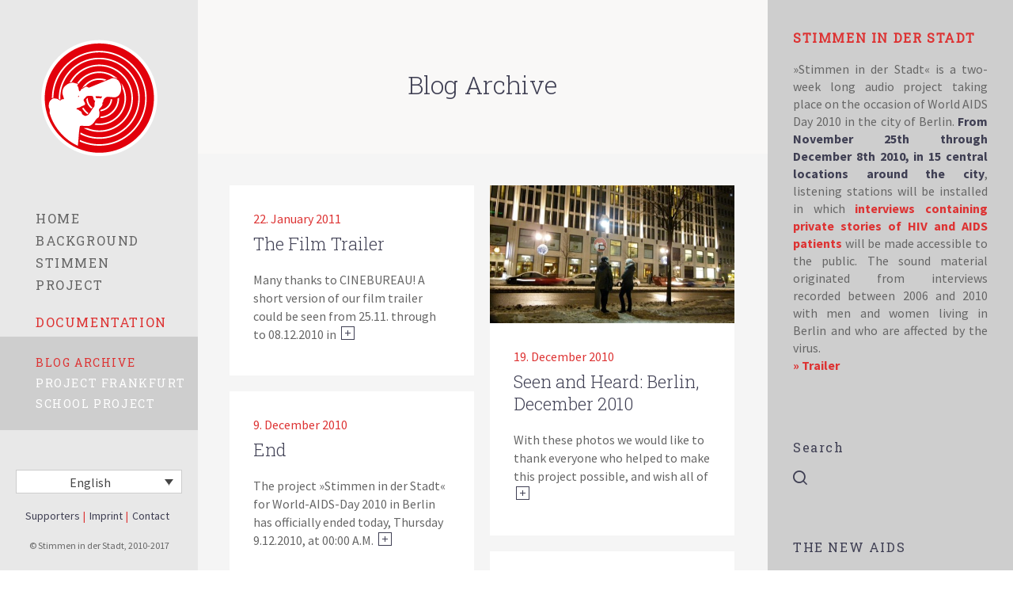

--- FILE ---
content_type: text/html; charset=UTF-8
request_url: http://www.stimmeninderstadt.de/wp/en/category/blog-archive/
body_size: 13509
content:
<!doctype html>

<html lang="en-US" class="no-js">
<head>
<meta charset="UTF-8">

<link href="http://www.stimmeninderstadt.de/wp/wp-content/uploads/2017/01/favicon.png" rel="shortcut icon">
<link href="http://www.stimmeninderstadt.de/wp/wp-content/uploads/2017/01/LOGO-ohne-schattierung-02-apple-touch.png" rel="apple-touch-icon-precomposed">

<meta http-equiv="X-UA-Compatible" content="IE=edge">
<meta name="viewport" content="width=device-width,initial-scale=1.0,user-scalable=no">

<title>Blog Archive &#8211; Stimmen in der Stadt</title>
<link rel="alternate" hreflang="de" href="http://www.stimmeninderstadt.de/wp/category/blog-archiv/" />
<link rel="alternate" hreflang="en" href="http://www.stimmeninderstadt.de/wp/en/category/blog-archive/" />
<script>
if( typeof sleek === 'undefined' ){ var sleek = {}; }
sleek.baseUrl = 'http://www.stimmeninderstadt.de/wp';
sleek.version = '1.5';
</script>
<link rel='dns-prefetch' href='//fonts.googleapis.com' />
<link rel='dns-prefetch' href='//s.w.org' />
<link rel="alternate" type="application/rss+xml" title="Stimmen in der Stadt &raquo; Feed" href="http://www.stimmeninderstadt.de/wp/en/feed/" />
<link rel="alternate" type="application/rss+xml" title="Stimmen in der Stadt &raquo; Comments Feed" href="http://www.stimmeninderstadt.de/wp/en/comments/feed/" />
<link rel="alternate" type="application/rss+xml" title="Stimmen in der Stadt &raquo; Blog Archive Category Feed" href="http://www.stimmeninderstadt.de/wp/en/category/blog-archive/feed/" />
		<script type="text/javascript">
			window._wpemojiSettings = {"baseUrl":"https:\/\/s.w.org\/images\/core\/emoji\/11\/72x72\/","ext":".png","svgUrl":"https:\/\/s.w.org\/images\/core\/emoji\/11\/svg\/","svgExt":".svg","source":{"concatemoji":"http:\/\/www.stimmeninderstadt.de\/wp\/wp-includes\/js\/wp-emoji-release.min.js?ver=4.9.28"}};
			!function(e,a,t){var n,r,o,i=a.createElement("canvas"),p=i.getContext&&i.getContext("2d");function s(e,t){var a=String.fromCharCode;p.clearRect(0,0,i.width,i.height),p.fillText(a.apply(this,e),0,0);e=i.toDataURL();return p.clearRect(0,0,i.width,i.height),p.fillText(a.apply(this,t),0,0),e===i.toDataURL()}function c(e){var t=a.createElement("script");t.src=e,t.defer=t.type="text/javascript",a.getElementsByTagName("head")[0].appendChild(t)}for(o=Array("flag","emoji"),t.supports={everything:!0,everythingExceptFlag:!0},r=0;r<o.length;r++)t.supports[o[r]]=function(e){if(!p||!p.fillText)return!1;switch(p.textBaseline="top",p.font="600 32px Arial",e){case"flag":return s([55356,56826,55356,56819],[55356,56826,8203,55356,56819])?!1:!s([55356,57332,56128,56423,56128,56418,56128,56421,56128,56430,56128,56423,56128,56447],[55356,57332,8203,56128,56423,8203,56128,56418,8203,56128,56421,8203,56128,56430,8203,56128,56423,8203,56128,56447]);case"emoji":return!s([55358,56760,9792,65039],[55358,56760,8203,9792,65039])}return!1}(o[r]),t.supports.everything=t.supports.everything&&t.supports[o[r]],"flag"!==o[r]&&(t.supports.everythingExceptFlag=t.supports.everythingExceptFlag&&t.supports[o[r]]);t.supports.everythingExceptFlag=t.supports.everythingExceptFlag&&!t.supports.flag,t.DOMReady=!1,t.readyCallback=function(){t.DOMReady=!0},t.supports.everything||(n=function(){t.readyCallback()},a.addEventListener?(a.addEventListener("DOMContentLoaded",n,!1),e.addEventListener("load",n,!1)):(e.attachEvent("onload",n),a.attachEvent("onreadystatechange",function(){"complete"===a.readyState&&t.readyCallback()})),(n=t.source||{}).concatemoji?c(n.concatemoji):n.wpemoji&&n.twemoji&&(c(n.twemoji),c(n.wpemoji)))}(window,document,window._wpemojiSettings);
		</script>
		<style type="text/css">
img.wp-smiley,
img.emoji {
	display: inline !important;
	border: none !important;
	box-shadow: none !important;
	height: 1em !important;
	width: 1em !important;
	margin: 0 .07em !important;
	vertical-align: -0.1em !important;
	background: none !important;
	padding: 0 !important;
}
</style>
<link rel='stylesheet' id='mb.miniAudioPlayer.css-css'  href='http://www.stimmeninderstadt.de/wp/wp-content/plugins/wp-miniaudioplayer/css/miniplayer.css?ver=1.8.10' media='screen' />
<link rel='stylesheet' id='contact-form-7-css'  href='http://www.stimmeninderstadt.de/wp/wp-content/plugins/contact-form-7/includes/css/styles.css?ver=4.6' media='all' />
<link rel='stylesheet' id='wpml-legacy-dropdown-0-css'  href='//www.stimmeninderstadt.de/wp/wp-content/plugins/sitepress-multilingual-cms/templates/language-switchers/legacy-dropdown/style.css?ver=1' media='all' />
<link rel='stylesheet' id='wpml-legacy-horizontal-list-0-css'  href='//www.stimmeninderstadt.de/wp/wp-content/plugins/sitepress-multilingual-cms/templates/language-switchers/legacy-list-horizontal/style.css?ver=1' media='all' />
<style id='wpml-legacy-horizontal-list-0-inline-css' type='text/css'>
.wpml-ls-statics-footer{background-color:#e5e5e5;}.wpml-ls-statics-footer, .wpml-ls-statics-footer .wpml-ls-sub-menu, .wpml-ls-statics-footer a {border-color:#cdcdcd;}.wpml-ls-statics-footer a {color:#222222;background-color:#e5e5e5;}.wpml-ls-statics-footer a:hover,.wpml-ls-statics-footer a:focus {color:#000000;background-color:#eeeeee;}.wpml-ls-statics-footer .wpml-ls-current-language>a {color:#222222;background-color:#eeeeee;}.wpml-ls-statics-footer .wpml-ls-current-language:hover>a, .wpml-ls-statics-footer .wpml-ls-current-language>a:focus {color:#000000;background-color:#eeeeee;}
</style>
<link rel='stylesheet' id='wpml-cms-nav-css-css'  href='http://www.stimmeninderstadt.de/wp/wp-content/plugins/wpml-cms-nav/res/css/navigation.css?ver=1.4.23' media='all' />
<link rel='stylesheet' id='cms-navigation-style-base-css'  href='http://www.stimmeninderstadt.de/wp/wp-content/plugins/wpml-cms-nav/res/css/cms-navigation-base.css?ver=1.4.23' media='screen' />
<link rel='stylesheet' id='cms-navigation-style-css'  href='http://www.stimmeninderstadt.de/wp/wp-content/plugins/wpml-cms-nav/res/css/cms-navigation.css?ver=1.4.23' media='screen' />
<link rel='stylesheet' id='sleek_google_fonts-css'  href='//fonts.googleapis.com/css?family=Source+Sans+Pro%3Aregular%2C100%2C100italic%2C200%2C200italic%2C300%2C300italic%2Cregular%2Citalic%2C700%2C700italic%7CRoboto+Slab%3Aregular%7CMontserrat%3Aregular%7CRoboto+Slab%3A300%7CRoboto+Slab%3A300%7CRoboto+Slab%3A300%7CRoboto+Slab%3A300%7CRoboto+Slab%3A300%7CRoboto+Slab%3A300%7C&#038;subset=latin&#038;ver=1.5' media='all' />
<link rel='stylesheet' id='sleek_main_style-css'  href='http://www.stimmeninderstadt.de/wp/wp-content/themes/sleek/style.css?ver=1.5' media='all' />
<link rel='stylesheet' id='sleek_main_less-css'  href='http://www.stimmeninderstadt.de/wp/wp-content/uploads/wp-less/sleek/stylesheet/less/main-ecaae15a60.css' media='all' />
<link rel='stylesheet' id='sleek_icons-css'  href='http://www.stimmeninderstadt.de/wp/wp-content/themes/sleek/icons/style.css?ver=1.5' media='all' />
<link rel='stylesheet' id='mediaelement-css'  href='http://www.stimmeninderstadt.de/wp/wp-includes/js/mediaelement/mediaelementplayer-legacy.min.css?ver=4.2.6-78496d1' media='all' />
<link rel='stylesheet' id='wp-mediaelement-css'  href='http://www.stimmeninderstadt.de/wp/wp-includes/js/mediaelement/wp-mediaelement.min.css?ver=4.9.28' media='all' />
<link rel='stylesheet' id='sleek_child_main_style-css'  href='http://www.stimmeninderstadt.de/wp/wp-content/themes/sleek-child/style.css?ver=4.9.28' media='all' />
<script type='text/javascript' src='http://www.stimmeninderstadt.de/wp/wp-includes/js/jquery/jquery.js?ver=1.12.4'></script>
<script type='text/javascript' src='http://www.stimmeninderstadt.de/wp/wp-includes/js/jquery/jquery-migrate.min.js?ver=1.4.1'></script>
<script type='text/javascript' src='http://www.stimmeninderstadt.de/wp/wp-content/plugins/wp-miniaudioplayer/js/jquery.mb.miniAudioPlayer.min.js?ver=1.8.10'></script>
<script type='text/javascript' src='http://www.stimmeninderstadt.de/wp/wp-content/plugins/wp-miniaudioplayer/js/map_overwrite_default_me.js?ver=1.8.10'></script>
<script type='text/javascript' src='//www.stimmeninderstadt.de/wp/wp-content/plugins/sitepress-multilingual-cms/templates/language-switchers/legacy-dropdown/script.js?ver=1'></script>
<script type='text/javascript' src='http://www.stimmeninderstadt.de/wp/wp-content/themes/sleek/js/plugins.js?ver=1.5'></script>
<script type='text/javascript'>
var mejsL10n = {"language":"en","strings":{"mejs.install-flash":"You are using a browser that does not have Flash player enabled or installed. Please turn on your Flash player plugin or download the latest version from https:\/\/get.adobe.com\/flashplayer\/","mejs.fullscreen-off":"Turn off Fullscreen","mejs.fullscreen-on":"Go Fullscreen","mejs.download-video":"Download Video","mejs.fullscreen":"Fullscreen","mejs.time-jump-forward":["Jump forward 1 second","Jump forward %1 seconds"],"mejs.loop":"Toggle Loop","mejs.play":"Play","mejs.pause":"Pause","mejs.close":"Close","mejs.time-slider":"Time Slider","mejs.time-help-text":"Use Left\/Right Arrow keys to advance one second, Up\/Down arrows to advance ten seconds.","mejs.time-skip-back":["Skip back 1 second","Skip back %1 seconds"],"mejs.captions-subtitles":"Captions\/Subtitles","mejs.captions-chapters":"Chapters","mejs.none":"None","mejs.mute-toggle":"Mute Toggle","mejs.volume-help-text":"Use Up\/Down Arrow keys to increase or decrease volume.","mejs.unmute":"Unmute","mejs.mute":"Mute","mejs.volume-slider":"Volume Slider","mejs.video-player":"Video Player","mejs.audio-player":"Audio Player","mejs.ad-skip":"Skip ad","mejs.ad-skip-info":["Skip in 1 second","Skip in %1 seconds"],"mejs.source-chooser":"Source Chooser","mejs.stop":"Stop","mejs.speed-rate":"Speed Rate","mejs.live-broadcast":"Live Broadcast","mejs.afrikaans":"Afrikaans","mejs.albanian":"Albanian","mejs.arabic":"Arabic","mejs.belarusian":"Belarusian","mejs.bulgarian":"Bulgarian","mejs.catalan":"Catalan","mejs.chinese":"Chinese","mejs.chinese-simplified":"Chinese (Simplified)","mejs.chinese-traditional":"Chinese (Traditional)","mejs.croatian":"Croatian","mejs.czech":"Czech","mejs.danish":"Danish","mejs.dutch":"Dutch","mejs.english":"English","mejs.estonian":"Estonian","mejs.filipino":"Filipino","mejs.finnish":"Finnish","mejs.french":"French","mejs.galician":"Galician","mejs.german":"German","mejs.greek":"Greek","mejs.haitian-creole":"Haitian Creole","mejs.hebrew":"Hebrew","mejs.hindi":"Hindi","mejs.hungarian":"Hungarian","mejs.icelandic":"Icelandic","mejs.indonesian":"Indonesian","mejs.irish":"Irish","mejs.italian":"Italian","mejs.japanese":"Japanese","mejs.korean":"Korean","mejs.latvian":"Latvian","mejs.lithuanian":"Lithuanian","mejs.macedonian":"Macedonian","mejs.malay":"Malay","mejs.maltese":"Maltese","mejs.norwegian":"Norwegian","mejs.persian":"Persian","mejs.polish":"Polish","mejs.portuguese":"Portuguese","mejs.romanian":"Romanian","mejs.russian":"Russian","mejs.serbian":"Serbian","mejs.slovak":"Slovak","mejs.slovenian":"Slovenian","mejs.spanish":"Spanish","mejs.swahili":"Swahili","mejs.swedish":"Swedish","mejs.tagalog":"Tagalog","mejs.thai":"Thai","mejs.turkish":"Turkish","mejs.ukrainian":"Ukrainian","mejs.vietnamese":"Vietnamese","mejs.welsh":"Welsh","mejs.yiddish":"Yiddish"}};
</script>
<script type='text/javascript' src='http://www.stimmeninderstadt.de/wp/wp-includes/js/mediaelement/mediaelement-and-player.min.js?ver=4.2.6-78496d1'></script>
<script type='text/javascript' src='http://www.stimmeninderstadt.de/wp/wp-includes/js/mediaelement/mediaelement-migrate.min.js?ver=4.9.28'></script>
<script type='text/javascript'>
/* <![CDATA[ */
var _wpmejsSettings = {"pluginPath":"\/wp\/wp-includes\/js\/mediaelement\/","classPrefix":"mejs-","stretching":"responsive"};
/* ]]> */
</script>
<link rel='https://api.w.org/' href='http://www.stimmeninderstadt.de/wp/wp-json/' />
<link rel="EditURI" type="application/rsd+xml" title="RSD" href="http://www.stimmeninderstadt.de/wp/xmlrpc.php?rsd" />
<link rel="wlwmanifest" type="application/wlwmanifest+xml" href="http://www.stimmeninderstadt.de/wp/wp-includes/wlwmanifest.xml" /> 
<meta name="generator" content="WordPress 4.9.28" />
<meta name="generator" content="WPML ver:4.0.5 stt:1,3;" />

<!-- start miniAudioPlayer custom CSS -->

<style id="map_custom_css">
       /* DO NOT REMOVE OR MODIFY */
/*{'skinName': 'mySkin', 'borderRadius': 5, 'main': 'rgb(255, 217, 102)', 'secondary': 'rgb(68, 68, 68)', 'playerPadding': 0}*/
/* END - DO NOT REMOVE OR MODIFY */
/*++++++++++++++++++++++++++++++++++++++++++++++++++
Copyright (c) 2001-2014. Matteo Bicocchi (Pupunzi);
http://pupunzi.com/mb.components/mb.miniAudioPlayer/demo/skinMaker.html

Skin name: mySkin
borderRadius: 5
background: rgb(255, 217, 102)
icons: rgb(68, 68, 68)
border: rgb(55, 55, 55)
borderLeft: rgb(255, 230, 153)
borderRight: rgb(255, 204, 51)
mute: rgba(68, 68, 68, 0.4)
download: rgba(255, 217, 102, 0.4)
downloadHover: rgb(255, 217, 102)
++++++++++++++++++++++++++++++++++++++++++++++++++*/

/* Older browser (IE8) - not supporting rgba() */
.mbMiniPlayer.mySkin .playerTable span{background-color:#ffd966}
.mbMiniPlayer.mySkin .playerTable span.map_play{border-left:1px solid #ffd966;}
.mbMiniPlayer.mySkin .playerTable span.map_volume{border-right:1px solid #ffd966;}
.mbMiniPlayer.mySkin .playerTable span.map_volume.mute{color: #444444;}
.mbMiniPlayer.mySkin .map_download{color: #444444;}
.mbMiniPlayer.mySkin .map_download:hover{color: #444444;}
.mbMiniPlayer.mySkin .playerTable span{color: #444444;}
.mbMiniPlayer.mySkin .playerTable {border: 1px solid #444444 !important;}

/*++++++++++++++++++++++++++++++++++++++++++++++++*/

.mbMiniPlayer.mySkin .playerTable{background-color:transparent; border-radius:5px !important;}
.mbMiniPlayer.mySkin .playerTable span{background-color:rgb(255, 217, 102); padding:3px !important; font-size: 20px;}
.mbMiniPlayer.mySkin .playerTable span.map_time{ font-size: 12px !important; width: 50px !important}
.mbMiniPlayer.mySkin .playerTable span.map_title{ padding:4px !important}
.mbMiniPlayer.mySkin .playerTable span.map_play{border-left:1px solid rgb(255, 204, 51); border-radius:0 4px 4px 0 !important;}
.mbMiniPlayer.mySkin .playerTable span.map_volume{padding-left:6px !important}
.mbMiniPlayer.mySkin .playerTable span.map_volume{border-right:1px solid rgb(255, 230, 153); border-radius:4px 0 0 4px !important;}
.mbMiniPlayer.mySkin .playerTable span.map_volume.mute{color: rgba(68, 68, 68, 0.4);}
.mbMiniPlayer.mySkin .map_download{color: rgba(255, 217, 102, 0.4);}
.mbMiniPlayer.mySkin .map_download:hover{color: rgb(255, 217, 102);}
.mbMiniPlayer.mySkin .playerTable span{color: rgb(68, 68, 68);text-shadow: none!important;}
.mbMiniPlayer.mySkin .playerTable span{color: rgb(68, 68, 68);}
.mbMiniPlayer.mySkin .playerTable {border: 1px solid rgb(55, 55, 55) !important;}
.mbMiniPlayer.mySkin .playerTable span.map_title{color: #000; text-shadow:none!important}
.mbMiniPlayer.mySkin .playerTable .jp-load-bar{background-color:rgba(255, 217, 102, 0.3);}
.mbMiniPlayer.mySkin .playerTable .jp-play-bar{background-color:#ffd966;}
.mbMiniPlayer.mySkin .playerTable span.map_volumeLevel a{background-color:rgb(94, 94, 94); height:80%!important }
.mbMiniPlayer.mySkin .playerTable span.map_volumeLevel a.sel{background-color:#444444;}
.mbMiniPlayer.mySkin  span.map_download{font-size:50px !important;}
/* Wordpress playlist select */
.map_pl_container .pl_item.sel{background-color:#ffd966 !important; color: #444444}
/*++++++++++++++++++++++++++++++++++++++++++++++++*/
</style>
	
<!-- end miniAudioPlayer custom CSS -->
	


</head>



<body class="archive category category-blog-archive category-48 theme-sleek post-navigation-true js-ajax-load-pages--false init-load-animation--true independent-sidebar--true post-centered--false header-desktop--true">
<div class="sleek-loader sleek-loader--body"></div>



<!-- header -->
<header id="header" class="header ">
	<div class="header__overflow js-nano js-nano-header">

		<div class="nano-content">

			<div class="header__inwrap">

				<!-- logo -->
				<a class="header__logo" title="Stimmen in der Stadt" href="http://www.stimmeninderstadt.de/">
					<img src="http://www.stimmeninderstadt.de/wp/wp-content/uploads/2017/01/LOGO-ohne-schattierung-02.png" alt="Logo"/>
				</a>
				<!-- /logo -->

				<!-- nav -->
				<nav class="header__nav">
					<ul><li id="menu-item-1492" class="menu-item menu-item-type-custom menu-item-object-custom menu-item-1492"><a href="http://www.stimmeninderstadt.de/">Home</a></li>
<li id="menu-item-251" class="menu-item menu-item-type-post_type menu-item-object-page menu-item-home menu-item-has-children menu-item-251"><a href="http://www.stimmeninderstadt.de/wp/en/">Background</a>
<ul class="sub-menu">
	<li id="menu-item-742" class="menu-item menu-item-type-post_type menu-item-object-page menu-item-home menu-item-742"><a href="http://www.stimmeninderstadt.de/wp/en/">Trailer</a></li>
	<li id="menu-item-222" class="menu-item menu-item-type-post_type menu-item-object-page menu-item-222"><a href="http://www.stimmeninderstadt.de/wp/en/background/">Background</a></li>
	<li id="menu-item-221" class="menu-item menu-item-type-post_type menu-item-object-page menu-item-has-children menu-item-221"><a href="http://www.stimmeninderstadt.de/wp/en/the-new-aids/">The New Aids</a>
	<ul class="sub-menu">
		<li id="menu-item-374" class="menu-item menu-item-type-post_type menu-item-object-page menu-item-374"><a href="http://www.stimmeninderstadt.de/wp/en/was-bloss-ist-aids/">Was bloß ist Aids?</a></li>
		<li id="menu-item-373" class="menu-item menu-item-type-post_type menu-item-object-page menu-item-373"><a href="http://www.stimmeninderstadt.de/wp/en/abschied-von-aids/">Farewell to AIDS</a></li>
		<li id="menu-item-380" class="menu-item menu-item-type-post_type menu-item-object-page menu-item-380"><a href="http://www.stimmeninderstadt.de/wp/en/i-dont-know-anyone-who-has-died-of-aids/">»I don’t know anyone who has died of AIDS«</a></li>
	</ul>
</li>
</ul>
</li>
<li id="menu-item-256" class="menu-item menu-item-type-post_type menu-item-object-page menu-item-has-children menu-item-256"><a href="http://www.stimmeninderstadt.de/wp/en/stimmen/">Stimmen</a>
<ul class="sub-menu">
	<li id="menu-item-334" class="menu-item menu-item-type-post_type menu-item-object-page menu-item-334"><a href="http://www.stimmeninderstadt.de/wp/en/stimmen/">Stimmen</a></li>
	<li id="menu-item-253" class="menu-item menu-item-type-post_type menu-item-object-page menu-item-253"><a href="http://www.stimmeninderstadt.de/wp/en/stadt/">Stadt</a></li>
	<li id="menu-item-1371" class="menu-item menu-item-type-post_type menu-item-object-post menu-item-1371"><a href="http://www.stimmeninderstadt.de/wp/en/your-voice/">Your Voice</a></li>
	<li id="menu-item-252" class="menu-item menu-item-type-post_type menu-item-object-page menu-item-252"><a href="http://www.stimmeninderstadt.de/wp/en/press-reviews/">Press Reviews</a></li>
</ul>
</li>
<li id="menu-item-290" class="menu-item menu-item-type-post_type menu-item-object-page menu-item-has-children menu-item-290"><a href="http://www.stimmeninderstadt.de/wp/en/concept/">Project</a>
<ul class="sub-menu">
	<li id="menu-item-335" class="menu-item menu-item-type-post_type menu-item-object-page menu-item-335"><a href="http://www.stimmeninderstadt.de/wp/en/concept/">Concept</a></li>
	<li id="menu-item-291" class="menu-item menu-item-type-post_type menu-item-object-page menu-item-291"><a href="http://www.stimmeninderstadt.de/wp/en/in-retrospect/">In Retrospect</a></li>
	<li id="menu-item-292" class="menu-item menu-item-type-post_type menu-item-object-page menu-item-292"><a href="http://www.stimmeninderstadt.de/wp/en/honorary-patron/">Honorary Patron</a></li>
	<li id="menu-item-293" class="menu-item menu-item-type-post_type menu-item-object-page menu-item-293"><a href="http://www.stimmeninderstadt.de/wp/en/the-team/">The Team</a></li>
</ul>
</li>
<li id="menu-item-301" class="menu-item menu-item-type-taxonomy menu-item-object-category current-menu-item current-menu-ancestor current-menu-parent menu-item-has-children menu-item-301"><a href="http://www.stimmeninderstadt.de/wp/en/category/blog-archive/">Documentation</a>
<ul class="sub-menu">
	<li id="menu-item-300" class="menu-item menu-item-type-taxonomy menu-item-object-category current-menu-item menu-item-300"><a href="http://www.stimmeninderstadt.de/wp/en/category/blog-archive/">Blog Archive</a></li>
	<li id="menu-item-307" class="menu-item menu-item-type-post_type menu-item-object-page menu-item-307"><a href="http://www.stimmeninderstadt.de/wp/en/project-frankfurt/">Project Frankfurt</a></li>
	<li id="menu-item-1465" class="menu-item menu-item-type-post_type menu-item-object-page menu-item-1465"><a href="http://www.stimmeninderstadt.de/wp/en/school-project/">School Project</a></li>
</ul>
</li>
</ul>				</nav>
				<!-- /nav -->



				


				<!-- Footer -->
				<div class="header__footer js-header-footer">

					<div id="icl_lang_sel_widget-6" class="widget widget--footer widget_icl_lang_sel_widget">
<div
	 class="wpml-ls-sidebars-footer-area wpml-ls wpml-ls-legacy-dropdown js-wpml-ls-legacy-dropdown">
	<ul>

		<li tabindex="0" class="wpml-ls-slot-footer-area wpml-ls-item wpml-ls-item-en wpml-ls-current-language wpml-ls-last-item wpml-ls-item-legacy-dropdown">
			<a href="#" class="js-wpml-ls-item-toggle wpml-ls-item-toggle"><span class="wpml-ls-native">English</span></a>

			<ul class="wpml-ls-sub-menu">
				
					<li class="wpml-ls-slot-footer-area wpml-ls-item wpml-ls-item-de wpml-ls-first-item">
						<a href="http://www.stimmeninderstadt.de/wp/category/blog-archiv/" class="wpml-ls-link"><span class="wpml-ls-native">Deutsch</span></a>
					</li>

							</ul>

		</li>

	</ul>
</div></div><div id="nav_menu-2" class="widget widget--footer widget_nav_menu"><ul id="menu-footer-e" class="menu"><li id="menu-item-356" class="menu-item menu-item-type-post_type menu-item-object-page menu-item-356"><a href="http://www.stimmeninderstadt.de/wp/en/supporters/">Supporters</a></li>
<li id="menu-item-358" class="menu-item menu-item-type-post_type menu-item-object-page menu-item-358"><a href="http://www.stimmeninderstadt.de/wp/en/imprint/">Imprint</a></li>
<li id="menu-item-357" class="menu-item menu-item-type-post_type menu-item-object-page menu-item-357"><a href="http://www.stimmeninderstadt.de/wp/en/contact/">Contact</a></li>
</ul></div><div class="copyright">© Stimmen in der Stadt, 2010-2017</div>
				</div>

			</div>
			<!-- /.header__inwrap -->

		</div>
	</div> <!-- /.header__overflow -->

	<a href="#" title="Show/Hide Header" class="header__toggle js-touchscreen-header-toggle"><div></div></a>

</header>
<!-- /header -->

<!-- wrapper -->
<div id="content-wrapper" class="content-wrapper">
	<div id="content-wrapper-inside" class="content-wrapper__inside  archive category category-blog-archive category-48 theme-sleek post-navigation-true js-ajax-load-pages--false init-load-animation--true independent-sidebar--true post-centered--false header-desktop--true sidebar--true full-width--false">

		<div id="main-content" class="main-content">

			<!-- main content -->
			<div class="main-content__inside js-nano js-nano-main" role="main">
			<div class="nano-content">



				<div class="title-header"><div class="title-header__inwrap"><h1><span class="above">Category</span>Blog Archive</h1></div></div>


				



<div class="sleek-blog sleek-blog--style-newspaper">

	
	<div class="loop-container loop-container--wp  loop-container--style-newspaper js-loop-is-masonry">

		
			


<article id="post-720" class=" sleek-animate-appearance sleek-fade-in-bottom-soft post--size-small image-dark post-720 post type-post status-publish format-standard hentry category-blog-archive">
<div class="post__inwrap">

<div class="post__text"><div class="post__meta">

	<div class="meta--item meta--date">
		22. January 2011	</div>

	
			<div class="meta--item meta--categories">

			<i class="icon-grid"></i>
			<a href="http://www.stimmeninderstadt.de/wp/en/category/blog-archive/" rel="tag">Blog Archive</a>
		</div>
	
	<div class="meta--item meta--comments">

		<i class="icon-comments"></i>
		<a href="http://www.stimmeninderstadt.de/wp/en/the-film-trailer/#respond">0</a>
	</div>

</div>
<h2><a href="http://www.stimmeninderstadt.de/wp/en/the-film-trailer/" title="The Film Trailer">The Film Trailer</a></h2><p class="excerpt">Many thanks to CINEBUREAU! A short version of our film trailer could be seen from 25.11. through to 08.12.2010 in&nbsp;<a class="read-more" title="The Film Trailer" href="http://www.stimmeninderstadt.de/wp/en/the-film-trailer/"></a></p></div>


</div>
</article>

		
			


<article id="post-431" class=" sleek-animate-appearance sleek-fade-in-bottom-soft post--size-small image-dark post-431 post type-post status-publish format-standard has-post-thumbnail hentry category-blog-archive">
<div class="post__inwrap">

<div class="format-head format-head--standard"><div class="post__media"><a href="http://www.stimmeninderstadt.de/wp/en/seen-and-heard-berlin-december-2010/" title="Seen and Heard: Berlin, December 2010"><img src="http://www.stimmeninderstadt.de/wp/wp-content/uploads/2010/12/post101219_05_IMGP0405_2-600x338.jpg" class="attachment-sm size-sm wp-post-image" alt="" srcset="http://www.stimmeninderstadt.de/wp/wp-content/uploads/2010/12/post101219_05_IMGP0405_2-600x338.jpg 600w, http://www.stimmeninderstadt.de/wp/wp-content/uploads/2010/12/post101219_05_IMGP0405_2-355x200.jpg 355w, http://www.stimmeninderstadt.de/wp/wp-content/uploads/2010/12/post101219_05_IMGP0405_2-150x84.jpg 150w" sizes="(max-width: 600px) 100vw, 600px" /></a></div></div><div class="post__text"><div class="post__meta">

	<div class="meta--item meta--date">
		19. December 2010	</div>

	
			<div class="meta--item meta--categories">

			<i class="icon-grid"></i>
			<a href="http://www.stimmeninderstadt.de/wp/en/category/blog-archive/" rel="tag">Blog Archive</a>
		</div>
	
	<div class="meta--item meta--comments">

		<i class="icon-comments"></i>
		<a href="http://www.stimmeninderstadt.de/wp/en/seen-and-heard-berlin-december-2010/#respond">0</a>
	</div>

</div>
<h2><a href="http://www.stimmeninderstadt.de/wp/en/seen-and-heard-berlin-december-2010/" title="Seen and Heard: Berlin, December 2010">Seen and Heard: Berlin, December 2010</a></h2><p class="excerpt">With these photos we would like to thank everyone who helped to make this project possible, and wish all of&nbsp;<a class="read-more" title="Seen and Heard: Berlin, December 2010" href="http://www.stimmeninderstadt.de/wp/en/seen-and-heard-berlin-december-2010/"></a></p></div>


</div>
</article>

		
			


<article id="post-208" class=" sleek-animate-appearance sleek-fade-in-bottom-soft post--size-small image-dark post-208 post type-post status-publish format-standard hentry category-blog-archive">
<div class="post__inwrap">

<div class="post__text"><div class="post__meta">

	<div class="meta--item meta--date">
		9. December 2010	</div>

	
			<div class="meta--item meta--categories">

			<i class="icon-grid"></i>
			<a href="http://www.stimmeninderstadt.de/wp/en/category/blog-archive/" rel="tag">Blog Archive</a>
		</div>
	
	<div class="meta--item meta--comments">

		<i class="icon-comments"></i>
		<a href="http://www.stimmeninderstadt.de/wp/en/end/#respond">0</a>
	</div>

</div>
<h2><a href="http://www.stimmeninderstadt.de/wp/en/end/" title="End">End</a></h2><p class="excerpt">The project »Stimmen in der Stadt« for World-AIDS-Day 2010 in Berlin has officially ended today, Thursday 9.12.2010, at 00:00 A.M.&nbsp;<a class="read-more" title="End" href="http://www.stimmeninderstadt.de/wp/en/end/"></a></p></div>


</div>
</article>

		
			


<article id="post-711" class=" sleek-animate-appearance sleek-fade-in-bottom-soft post--size-small image-dark post-711 post type-post status-publish format-standard hentry category-blog-archive">
<div class="post__inwrap">

<div class="post__text"><div class="post__meta">

	<div class="meta--item meta--date">
		4. December 2010	</div>

	
			<div class="meta--item meta--categories">

			<i class="icon-grid"></i>
			<a href="http://www.stimmeninderstadt.de/wp/en/category/blog-archive/" rel="tag">Blog Archive</a>
		</div>
	
	<div class="meta--item meta--comments">

		<i class="icon-comments"></i>
		<a href="http://www.stimmeninderstadt.de/wp/en/press-coverage/#respond">0</a>
	</div>

</div>
<h2><a href="http://www.stimmeninderstadt.de/wp/en/press-coverage/" title="Press Coverage">Press Coverage</a></h2><p class="excerpt">The Stimmen in der Stadt have also become Stimmen on the radio. Also, several different newspapers and magazines reported on&nbsp;<a class="read-more" title="Press Coverage" href="http://www.stimmeninderstadt.de/wp/en/press-coverage/"></a></p></div>


</div>
</article>

		
			


<article id="post-667" class=" sleek-animate-appearance sleek-fade-in-bottom-soft post--size-small image-dark post-667 post type-post status-publish format-standard has-post-thumbnail hentry category-blog-archive">
<div class="post__inwrap">

<div class="format-head format-head--standard"><div class="post__media"><a href="http://www.stimmeninderstadt.de/wp/en/on-november-24-stimmen-in-der-stadt-took-off-with-a-press-conference-and-vernissage-at-the-axel-hotel-berlin/" title="Opening on November 24th"><img src="http://www.stimmeninderstadt.de/wp/wp-content/uploads/2010/12/PK05_MG_6874_WEB_thb-600x338.jpg" class="attachment-sm size-sm wp-post-image" alt="" srcset="http://www.stimmeninderstadt.de/wp/wp-content/uploads/2010/12/PK05_MG_6874_WEB_thb-600x338.jpg 600w, http://www.stimmeninderstadt.de/wp/wp-content/uploads/2010/12/PK05_MG_6874_WEB_thb-355x200.jpg 355w, http://www.stimmeninderstadt.de/wp/wp-content/uploads/2010/12/PK05_MG_6874_WEB_thb-150x84.jpg 150w" sizes="(max-width: 600px) 100vw, 600px" /></a></div></div><div class="post__text"><div class="post__meta">

	<div class="meta--item meta--date">
		3. December 2010	</div>

	
			<div class="meta--item meta--categories">

			<i class="icon-grid"></i>
			<a href="http://www.stimmeninderstadt.de/wp/en/category/blog-archive/" rel="tag">Blog Archive</a>
		</div>
	
	<div class="meta--item meta--comments">

		<i class="icon-comments"></i>
		<a href="http://www.stimmeninderstadt.de/wp/en/on-november-24-stimmen-in-der-stadt-took-off-with-a-press-conference-and-vernissage-at-the-axel-hotel-berlin/#respond">0</a>
	</div>

</div>
<h2><a href="http://www.stimmeninderstadt.de/wp/en/on-november-24-stimmen-in-der-stadt-took-off-with-a-press-conference-and-vernissage-at-the-axel-hotel-berlin/" title="Opening on November 24th">Opening on November 24th</a></h2><p class="excerpt">Former Federal Minister of Health and honorary Patron of Stimmen in der Stadt, Ulla Schmidt, sexologist and Author Martin Dannecker,&nbsp;<a class="read-more" title="Opening on November 24th" href="http://www.stimmeninderstadt.de/wp/en/on-november-24-stimmen-in-der-stadt-took-off-with-a-press-conference-and-vernissage-at-the-axel-hotel-berlin/"></a></p></div>


</div>
</article>

		
			


<article id="post-663" class=" sleek-animate-appearance sleek-fade-in-bottom-soft post--size-small image-dark post-663 post type-post status-publish format-standard hentry category-blog-archive">
<div class="post__inwrap">

<div class="post__text"><div class="post__meta">

	<div class="meta--item meta--date">
		2. December 2010	</div>

	
			<div class="meta--item meta--categories">

			<i class="icon-grid"></i>
			<a href="http://www.stimmeninderstadt.de/wp/en/category/blog-archive/" rel="tag">Blog Archive</a>
		</div>
	
	<div class="meta--item meta--comments">

		<i class="icon-comments"></i>
		<a href="http://www.stimmeninderstadt.de/wp/en/stimmen-in-der-stadt-at-the-berliner-aids-hilfe-film-week/#respond">0</a>
	</div>

</div>
<h2><a href="http://www.stimmeninderstadt.de/wp/en/stimmen-in-der-stadt-at-the-berliner-aids-hilfe-film-week/" title="Stimmen in der Stadt at the Berliner Aids Hilfe Film Week">Stimmen in der Stadt at the Berliner Aids Hilfe Film Week</a></h2><p class="excerpt">On the ocassion of its 25th anniversary, the Berliner Aids-Hilfe is showing a selection of documentaries and films centered on&nbsp;<a class="read-more" title="Stimmen in der Stadt at the Berliner Aids Hilfe Film Week" href="http://www.stimmeninderstadt.de/wp/en/stimmen-in-der-stadt-at-the-berliner-aids-hilfe-film-week/"></a></p></div>


</div>
</article>

		
			


<article id="post-657" class=" sleek-animate-appearance sleek-fade-in-bottom-soft post--size-small image-dark post-657 post type-post status-publish format-standard hentry category-blog-archive">
<div class="post__inwrap">

<div class="post__text"><div class="post__meta">

	<div class="meta--item meta--date">
		30. November 2010	</div>

	
			<div class="meta--item meta--categories">

			<i class="icon-grid"></i>
			<a href="http://www.stimmeninderstadt.de/wp/en/category/blog-archive/" rel="tag">Blog Archive</a>
		</div>
	
	<div class="meta--item meta--comments">

		<i class="icon-comments"></i>
		<a href="http://www.stimmeninderstadt.de/wp/en/stimmen-in-der-stadt-on-world-aids-day-2010/#respond">0</a>
	</div>

</div>
<h2><a href="http://www.stimmeninderstadt.de/wp/en/stimmen-in-der-stadt-on-world-aids-day-2010/" title="Stimmen in der Stadt on World-Aids-Day 2010">Stimmen in der Stadt on World-Aids-Day 2010</a></h2><p class="excerpt">Our December 1st specials: 08.35 Christoph Weber is a guest at the ZDF Morning Show 14.30 to 16.00 Martin Kostezer&nbsp;<a class="read-more" title="Stimmen in der Stadt on World-Aids-Day 2010" href="http://www.stimmeninderstadt.de/wp/en/stimmen-in-der-stadt-on-world-aids-day-2010/"></a></p></div>


</div>
</article>

		
			


<article id="post-616" class=" sleek-animate-appearance sleek-fade-in-bottom-soft post--size-small image-dark post-616 post type-post status-publish format-standard hentry category-blog-archive">
<div class="post__inwrap">

<div class="post__text"><div class="post__meta">

	<div class="meta--item meta--date">
		29. November 2010	</div>

	
			<div class="meta--item meta--categories">

			<i class="icon-grid"></i>
			<a href="http://www.stimmeninderstadt.de/wp/en/category/blog-archive/" rel="tag">Blog Archive</a>
		</div>
	
	<div class="meta--item meta--comments">

		<i class="icon-comments"></i>
		<a href="http://www.stimmeninderstadt.de/wp/en/kastanienallee-speaks-again/#respond">0</a>
	</div>

</div>
<h2><a href="http://www.stimmeninderstadt.de/wp/en/kastanienallee-speaks-again/" title="Kastanienallee speaks again">Kastanienallee speaks again</a></h2><p class="excerpt">We’ve just received the news that the listening station at Kanstanienalle and U-Bahn stop Eberswalder Straße, which has been erroneously&nbsp;<a class="read-more" title="Kastanienallee speaks again" href="http://www.stimmeninderstadt.de/wp/en/kastanienallee-speaks-again/"></a></p></div>


</div>
</article>

		
			


<article id="post-612" class=" sleek-animate-appearance sleek-fade-in-bottom-soft post--size-small image-dark post-612 post type-post status-publish format-standard hentry category-blog-archive">
<div class="post__inwrap">

<div class="post__text"><div class="post__meta">

	<div class="meta--item meta--date">
		26. November 2010	</div>

	
			<div class="meta--item meta--categories">

			<i class="icon-grid"></i>
			<a href="http://www.stimmeninderstadt.de/wp/en/category/blog-archive/" rel="tag">Blog Archive</a>
		</div>
	
	<div class="meta--item meta--comments">

		<i class="icon-comments"></i>
		<a href="http://www.stimmeninderstadt.de/wp/en/eins-zwei-polizei-kastanienallee/#respond">0</a>
	</div>

</div>
<h2><a href="http://www.stimmeninderstadt.de/wp/en/eins-zwei-polizei-kastanienallee/" title="Eins, Zwei, Polizei (Kastanienallee)">Eins, Zwei, Polizei (Kastanienallee)</a></h2><p class="excerpt">Berlin, Prenzlauer Berg district on November 25th, 2010: »Today around 4am several citizens called the police independently of each other&nbsp;<a class="read-more" title="Eins, Zwei, Polizei (Kastanienallee)" href="http://www.stimmeninderstadt.de/wp/en/eins-zwei-polizei-kastanienallee/"></a></p></div>


</div>
</article>

		
			


<article id="post-608" class=" sleek-animate-appearance sleek-fade-in-bottom-soft post--size-small image-dark post-608 post type-post status-publish format-standard hentry category-blog-archive">
<div class="post__inwrap">

<div class="post__text"><div class="post__meta">

	<div class="meta--item meta--date">
		26. November 2010	</div>

	
			<div class="meta--item meta--categories">

			<i class="icon-grid"></i>
			<a href="http://www.stimmeninderstadt.de/wp/en/category/blog-archive/" rel="tag">Blog Archive</a>
		</div>
	
	<div class="meta--item meta--comments">

		<i class="icon-comments"></i>
		<a href="http://www.stimmeninderstadt.de/wp/en/technical-problem-from-26-november-is-solved/#respond">0</a>
	</div>

</div>
<h2><a href="http://www.stimmeninderstadt.de/wp/en/technical-problem-from-26-november-is-solved/" title="Technical problem from 26. November is solved">Technical problem from 26. November is solved</a></h2><p class="excerpt">As soon as the date changed into November 25, our voices started speaking. And exactly 24 hours later, they were&nbsp;<a class="read-more" title="Technical problem from 26. November is solved" href="http://www.stimmeninderstadt.de/wp/en/technical-problem-from-26-november-is-solved/"></a></p></div>


</div>
</article>

		
			


<article id="post-604" class=" sleek-animate-appearance sleek-fade-in-bottom-soft post--size-small image-dark post-604 post type-post status-publish format-standard hentry category-blog-archive">
<div class="post__inwrap">

<div class="post__text"><div class="post__meta">

	<div class="meta--item meta--date">
		25. November 2010	</div>

	
			<div class="meta--item meta--categories">

			<i class="icon-grid"></i>
			<a href="http://www.stimmeninderstadt.de/wp/en/category/blog-archive/" rel="tag">Blog Archive</a>
		</div>
	
	<div class="meta--item meta--comments">

		<i class="icon-comments"></i>
		<a href="http://www.stimmeninderstadt.de/wp/en/and-now-they-speak/#respond">0</a>
	</div>

</div>
<h2><a href="http://www.stimmeninderstadt.de/wp/en/and-now-they-speak/" title="And now they speak">And now they speak</a></h2><p class="excerpt">Since 0:00 AM today, the voices have been turned on. In 15 locations around Berlin, people tell their stories of&nbsp;<a class="read-more" title="And now they speak" href="http://www.stimmeninderstadt.de/wp/en/and-now-they-speak/"></a></p></div>


</div>
</article>

		
			


<article id="post-568" class=" sleek-animate-appearance sleek-fade-in-bottom-soft post--size-small image-dark post-568 post type-post status-publish format-standard has-post-thumbnail hentry category-blog-archive">
<div class="post__inwrap">

<div class="format-head format-head--standard"><div class="post__media"><a href="http://www.stimmeninderstadt.de/wp/en/weve-started-setting-up-the-stations/" title="We’ve started setting up the stations"><img src="http://www.stimmeninderstadt.de/wp/wp-content/uploads/2010/11/aktuell_aufbau_1075px-600x338.jpg" class="attachment-sm size-sm wp-post-image" alt="" srcset="http://www.stimmeninderstadt.de/wp/wp-content/uploads/2010/11/aktuell_aufbau_1075px-600x338.jpg 600w, http://www.stimmeninderstadt.de/wp/wp-content/uploads/2010/11/aktuell_aufbau_1075px-1075x605.jpg 1075w, http://www.stimmeninderstadt.de/wp/wp-content/uploads/2010/11/aktuell_aufbau_1075px-800x450.jpg 800w, http://www.stimmeninderstadt.de/wp/wp-content/uploads/2010/11/aktuell_aufbau_1075px-355x200.jpg 355w, http://www.stimmeninderstadt.de/wp/wp-content/uploads/2010/11/aktuell_aufbau_1075px-150x84.jpg 150w" sizes="(max-width: 600px) 100vw, 600px" /></a></div></div><div class="post__text"><div class="post__meta">

	<div class="meta--item meta--date">
		23. November 2010	</div>

	
			<div class="meta--item meta--categories">

			<i class="icon-grid"></i>
			<a href="http://www.stimmeninderstadt.de/wp/en/category/blog-archive/" rel="tag">Blog Archive</a>
		</div>
	
	<div class="meta--item meta--comments">

		<i class="icon-comments"></i>
		<a href="http://www.stimmeninderstadt.de/wp/en/weve-started-setting-up-the-stations/#respond">0</a>
	</div>

</div>
<h2><a href="http://www.stimmeninderstadt.de/wp/en/weve-started-setting-up-the-stations/" title="We’ve started setting up the stations">We’ve started setting up the stations</a></h2><p class="excerpt">Uhlandstraße, corner of Kurfürstendamm, earlier today: the first listening station of Stimmen in der Stadt is set up. Here, and in&nbsp;<a class="read-more" title="We’ve started setting up the stations" href="http://www.stimmeninderstadt.de/wp/en/weve-started-setting-up-the-stations/"></a></p></div>


</div>
</article>

		
			


<article id="post-563" class=" sleek-animate-appearance sleek-fade-in-bottom-soft post--size-small image-dark post-563 post type-post status-publish format-standard hentry category-blog-archive">
<div class="post__inwrap">

<div class="post__text"><div class="post__meta">

	<div class="meta--item meta--date">
		19. November 2010	</div>

	
			<div class="meta--item meta--categories">

			<i class="icon-grid"></i>
			<a href="http://www.stimmeninderstadt.de/wp/en/category/blog-archive/" rel="tag">Blog Archive</a>
		</div>
	
	<div class="meta--item meta--comments">

		<i class="icon-comments"></i>
		<a href="http://www.stimmeninderstadt.de/wp/en/honorary-patron-ulla-schmidt-about-stimmen-in-der-stadt/#respond">0</a>
	</div>

</div>
<h2><a href="http://www.stimmeninderstadt.de/wp/en/honorary-patron-ulla-schmidt-about-stimmen-in-der-stadt/" title="Honorary Patron Ulla Schmidt about Stimmen in der Stadt">Honorary Patron Ulla Schmidt about Stimmen in der Stadt</a></h2><p class="excerpt">»Medicine has made tremendous progress in the treatment of HIV patients. However, AIDS is still a deadly virus that gravely&nbsp;<a class="read-more" title="Honorary Patron Ulla Schmidt about Stimmen in der Stadt" href="http://www.stimmeninderstadt.de/wp/en/honorary-patron-ulla-schmidt-about-stimmen-in-der-stadt/"></a></p></div>


</div>
</article>

		
			


<article id="post-392" class=" sleek-animate-appearance sleek-fade-in-bottom-soft post--size-small image-dark post-392 post type-post status-publish format-standard hentry category-blog-archive">
<div class="post__inwrap">

<div class="post__text"><div class="post__meta">

	<div class="meta--item meta--date">
		16. November 2010	</div>

	
			<div class="meta--item meta--categories">

			<i class="icon-grid"></i>
			<a href="http://www.stimmeninderstadt.de/wp/en/category/blog-archive/" rel="tag">Blog Archive</a>
		</div>
	
	<div class="meta--item meta--comments">

		<i class="icon-comments"></i>
		<a href="http://www.stimmeninderstadt.de/wp/en/your-voice/#respond">0</a>
	</div>

</div>
<h2><a href="http://www.stimmeninderstadt.de/wp/en/your-voice/" title="Your Voice">Your Voice</a></h2><p class="excerpt">Paul, Anneliese, Gerd, Eva, Jan, Michaela and Max have spoken up and shared their stories. We wish for more discussions&nbsp;<a class="read-more" title="Your Voice" href="http://www.stimmeninderstadt.de/wp/en/your-voice/"></a></p></div>


</div>
</article>

		
			


<article id="post-557" class=" sleek-animate-appearance sleek-fade-in-bottom-soft post--size-small image-dark post-557 post type-post status-publish format-standard hentry category-blog-archive">
<div class="post__inwrap">

<div class="post__text"><div class="post__meta">

	<div class="meta--item meta--date">
		6. November 2010	</div>

	
			<div class="meta--item meta--categories">

			<i class="icon-grid"></i>
			<a href="http://www.stimmeninderstadt.de/wp/en/category/blog-archive/" rel="tag">Blog Archive</a>
		</div>
	
	<div class="meta--item meta--comments">

		<i class="icon-comments"></i>
		<a href="http://www.stimmeninderstadt.de/wp/en/the-curtain-rises-for-stimmen-in-der-stadt/#respond">0</a>
	</div>

</div>
<h2><a href="http://www.stimmeninderstadt.de/wp/en/the-curtain-rises-for-stimmen-in-der-stadt/" title="The Curtain Rises for Stimmen in der Stadt">The Curtain Rises for Stimmen in der Stadt</a></h2><p class="excerpt">We cordially invite you to the press conference and opening of STIMMEN IN DER STADT on Wednesday, 24. November, 2010&nbsp;<a class="read-more" title="The Curtain Rises for Stimmen in der Stadt" href="http://www.stimmeninderstadt.de/wp/en/the-curtain-rises-for-stimmen-in-der-stadt/"></a></p></div>


</div>
</article>

		
			


<article id="post-551" class=" sleek-animate-appearance sleek-fade-in-bottom-soft post--size-small image-dark post-551 post type-post status-publish format-standard hentry category-blog-archive">
<div class="post__inwrap">

<div class="post__text"><div class="post__meta">

	<div class="meta--item meta--date">
		14. October 2010	</div>

	
			<div class="meta--item meta--categories">

			<i class="icon-grid"></i>
			<a href="http://www.stimmeninderstadt.de/wp/en/category/blog-archive/" rel="tag">Blog Archive</a>
		</div>
	
	<div class="meta--item meta--comments">

		<i class="icon-comments"></i>
		<a href="http://www.stimmeninderstadt.de/wp/en/ulla-schmidt-is-the-honorary-patron-of-stimmen-in-der-stadt/#respond">0</a>
	</div>

</div>
<h2><a href="http://www.stimmeninderstadt.de/wp/en/ulla-schmidt-is-the-honorary-patron-of-stimmen-in-der-stadt/" title="Ulla Schmidt is the Honorary Patron of Stimmen in der Stadt">Ulla Schmidt is the Honorary Patron of Stimmen in der Stadt</a></h2><p class="excerpt">Stimmen in der Stadt now has an honorary patron. Former Federal minister of Health, Ulla Schmidt, has approved her support&nbsp;<a class="read-more" title="Ulla Schmidt is the Honorary Patron of Stimmen in der Stadt" href="http://www.stimmeninderstadt.de/wp/en/ulla-schmidt-is-the-honorary-patron-of-stimmen-in-der-stadt/"></a></p></div>


</div>
</article>

		
			


<article id="post-549" class=" sleek-animate-appearance sleek-fade-in-bottom-soft post--size-small image-dark post-549 post type-post status-publish format-standard has-post-thumbnail hentry category-blog-archive">
<div class="post__inwrap">

<div class="format-head format-head--standard"><div class="post__media"><a href="http://www.stimmeninderstadt.de/wp/en/speaker-factory/" title="Speaker Factory"><img src="http://www.stimmeninderstadt.de/wp/wp-content/uploads/2010/10/aktuell_boxen_600px-600x338.jpg" class="attachment-sm size-sm wp-post-image" alt="" srcset="http://www.stimmeninderstadt.de/wp/wp-content/uploads/2010/10/aktuell_boxen_600px-600x338.jpg 600w, http://www.stimmeninderstadt.de/wp/wp-content/uploads/2010/10/aktuell_boxen_600px-355x200.jpg 355w, http://www.stimmeninderstadt.de/wp/wp-content/uploads/2010/10/aktuell_boxen_600px-150x84.jpg 150w" sizes="(max-width: 600px) 100vw, 600px" /></a></div></div><div class="post__text"><div class="post__meta">

	<div class="meta--item meta--date">
		9. October 2010	</div>

	
			<div class="meta--item meta--categories">

			<i class="icon-grid"></i>
			<a href="http://www.stimmeninderstadt.de/wp/en/category/blog-archive/" rel="tag">Blog Archive</a>
		</div>
	
	<div class="meta--item meta--comments">

		<i class="icon-comments"></i>
		<a href="http://www.stimmeninderstadt.de/wp/en/speaker-factory/#respond">0</a>
	</div>

</div>
<h2><a href="http://www.stimmeninderstadt.de/wp/en/speaker-factory/" title="Speaker Factory">Speaker Factory</a></h2><p class="excerpt">Only seven weeks to take off. The parts for constructing our speakers are waiting in the production line in rank&nbsp;<a class="read-more" title="Speaker Factory" href="http://www.stimmeninderstadt.de/wp/en/speaker-factory/"></a></p></div>


</div>
</article>

		
			


<article id="post-536" class=" sleek-animate-appearance sleek-fade-in-bottom-soft post--size-small image-dark post-536 post type-post status-publish format-standard hentry category-blog-archive">
<div class="post__inwrap">

<div class="post__text"><div class="post__meta">

	<div class="meta--item meta--date">
		26. September 2010	</div>

	
			<div class="meta--item meta--categories">

			<i class="icon-grid"></i>
			<a href="http://www.stimmeninderstadt.de/wp/en/category/blog-archive/" rel="tag">Blog Archive</a>
		</div>
	
	<div class="meta--item meta--comments">

		<i class="icon-comments"></i>
		<a href="http://www.stimmeninderstadt.de/wp/en/post-the-new-aids/#respond">0</a>
	</div>

</div>
<h2><a href="http://www.stimmeninderstadt.de/wp/en/post-the-new-aids/" title="The New AIDS">The New AIDS</a></h2><p class="excerpt">Only fifteen years ago, AIDS was one of the biggest threats to mankind, and the question was rather how, and&nbsp;<a class="read-more" title="The New AIDS" href="http://www.stimmeninderstadt.de/wp/en/post-the-new-aids/"></a></p></div>


</div>
</article>

		
			


<article id="post-534" class=" sleek-animate-appearance sleek-fade-in-bottom-soft post--size-small image-dark post-534 post type-post status-publish format-standard has-post-thumbnail hentry category-blog-archive">
<div class="post__inwrap">

<div class="format-head format-head--standard"><div class="post__media"><a href="http://www.stimmeninderstadt.de/wp/en/stimmen-in-der-stadt-at-hiv-im-dialog-and-reminders-day-gala/" title="Stimmen in der Stadt at HIV im Dialog and Reminders Day Gala"><img src="http://www.stimmeninderstadt.de/wp/wp-content/uploads/2010/09/aktuell_reminders_day_heller-600x338.jpg" class="attachment-sm size-sm wp-post-image" alt="" srcset="http://www.stimmeninderstadt.de/wp/wp-content/uploads/2010/09/aktuell_reminders_day_heller-600x338.jpg 600w, http://www.stimmeninderstadt.de/wp/wp-content/uploads/2010/09/aktuell_reminders_day_heller-355x200.jpg 355w, http://www.stimmeninderstadt.de/wp/wp-content/uploads/2010/09/aktuell_reminders_day_heller-150x84.jpg 150w" sizes="(max-width: 600px) 100vw, 600px" /></a></div></div><div class="post__text"><div class="post__meta">

	<div class="meta--item meta--date">
		19. September 2010	</div>

	
			<div class="meta--item meta--categories">

			<i class="icon-grid"></i>
			<a href="http://www.stimmeninderstadt.de/wp/en/category/blog-archive/" rel="tag">Blog Archive</a>
		</div>
	
	<div class="meta--item meta--comments">

		<i class="icon-comments"></i>
		<a href="http://www.stimmeninderstadt.de/wp/en/stimmen-in-der-stadt-at-hiv-im-dialog-and-reminders-day-gala/#respond">0</a>
	</div>

</div>
<h2><a href="http://www.stimmeninderstadt.de/wp/en/stimmen-in-der-stadt-at-hiv-im-dialog-and-reminders-day-gala/" title="Stimmen in der Stadt at HIV im Dialog and Reminders Day Gala">Stimmen in der Stadt at HIV im Dialog and Reminders Day Gala</a></h2><p class="excerpt">Stimmen in der Stadt was presented on September 18 with an infostand at the »Reminders Day Gala« at Berlin’s ewerk.&nbsp;<a class="read-more" title="Stimmen in der Stadt at HIV im Dialog and Reminders Day Gala" href="http://www.stimmeninderstadt.de/wp/en/stimmen-in-der-stadt-at-hiv-im-dialog-and-reminders-day-gala/"></a></p></div>


</div>
</article>

		
			


<article id="post-509" class=" sleek-animate-appearance sleek-fade-in-bottom-soft post--size-small image-dark post-509 post type-post status-publish format-standard hentry category-blog-archive">
<div class="post__inwrap">

<div class="post__text"><div class="post__meta">

	<div class="meta--item meta--date">
		6. September 2010	</div>

	
			<div class="meta--item meta--categories">

			<i class="icon-grid"></i>
			<a href="http://www.stimmeninderstadt.de/wp/en/category/blog-archive/" rel="tag">Blog Archive</a>
		</div>
	
	<div class="meta--item meta--comments">

		<i class="icon-comments"></i>
		<a href="http://www.stimmeninderstadt.de/wp/en/more-support/#respond">0</a>
	</div>

</div>
<h2><a href="http://www.stimmeninderstadt.de/wp/en/more-support/" title="More support">More support</a></h2><p class="excerpt">Good news, our circle of patrons has expanded. The Förderverein der Bundestagsfraktion DIE LINKE e. V. has shown us their support&nbsp;<a class="read-more" title="More support" href="http://www.stimmeninderstadt.de/wp/en/more-support/"></a></p></div>


</div>
</article>

		
			


<article id="post-500" class=" sleek-animate-appearance sleek-fade-in-bottom-soft post--size-small image-dark post-500 post type-post status-publish format-standard hentry category-blog-archive">
<div class="post__inwrap">

<div class="post__text"><div class="post__meta">

	<div class="meta--item meta--date">
		9. June 2010	</div>

	
			<div class="meta--item meta--categories">

			<i class="icon-grid"></i>
			<a href="http://www.stimmeninderstadt.de/wp/en/category/blog-archive/" rel="tag">Blog Archive</a>
		</div>
	
	<div class="meta--item meta--comments">

		<i class="icon-comments"></i>
		<a href="http://www.stimmeninderstadt.de/wp/en/celebrate-pluralism-fight-discrimination/#respond">0</a>
	</div>

</div>
<h2><a href="http://www.stimmeninderstadt.de/wp/en/celebrate-pluralism-fight-discrimination/" title="„Celebrate pluralism – fight discrimination“">„Celebrate pluralism – fight discrimination“</a></h2><p class="excerpt">With this motto, the elledorado e.V. society has been promoting projects in Berlin for over twelve years, bringing transgender, gay&nbsp;<a class="read-more" title="„Celebrate pluralism – fight discrimination“" href="http://www.stimmeninderstadt.de/wp/en/celebrate-pluralism-fight-discrimination/"></a></p></div>


</div>
</article>

		
			


<article id="post-490" class=" sleek-animate-appearance sleek-fade-in-bottom-soft post--size-small image-dark post-490 post type-post status-publish format-standard has-post-thumbnail hentry category-blog-archive">
<div class="post__inwrap">

<div class="format-head format-head--standard"><div class="post__media"><a href="http://www.stimmeninderstadt.de/wp/en/another-cheque-for-stimmen-in-der-stadt/" title="Another Cheque for Stimmen in der Stadt"><img src="http://www.stimmeninderstadt.de/wp/wp-content/uploads/2017/01/blog_ospi_osterscheck-600x338.jpg" class="attachment-sm size-sm wp-post-image" alt="" srcset="http://www.stimmeninderstadt.de/wp/wp-content/uploads/2017/01/blog_ospi_osterscheck-600x338.jpg 600w, http://www.stimmeninderstadt.de/wp/wp-content/uploads/2017/01/blog_ospi_osterscheck-355x200.jpg 355w, http://www.stimmeninderstadt.de/wp/wp-content/uploads/2017/01/blog_ospi_osterscheck-150x84.jpg 150w" sizes="(max-width: 600px) 100vw, 600px" /></a></div></div><div class="post__text"><div class="post__meta">

	<div class="meta--item meta--date">
		13. April 2010	</div>

	
			<div class="meta--item meta--categories">

			<i class="icon-grid"></i>
			<a href="http://www.stimmeninderstadt.de/wp/en/category/blog-archive/" rel="tag">Blog Archive</a>
		</div>
	
	<div class="meta--item meta--comments">

		<i class="icon-comments"></i>
		<a href="http://www.stimmeninderstadt.de/wp/en/another-cheque-for-stimmen-in-der-stadt/#respond">0</a>
	</div>

</div>
<h2><a href="http://www.stimmeninderstadt.de/wp/en/another-cheque-for-stimmen-in-der-stadt/" title="Another Cheque for Stimmen in der Stadt">Another Cheque for Stimmen in der Stadt</a></h2><p class="excerpt">On the occassion of their 31st anniversary, and for the second time now, the Order of the Sisters of Perpetual&nbsp;<a class="read-more" title="Another Cheque for Stimmen in der Stadt" href="http://www.stimmeninderstadt.de/wp/en/another-cheque-for-stimmen-in-der-stadt/"></a></p></div>


</div>
</article>

		
			


<article id="post-485" class=" sleek-animate-appearance sleek-fade-in-bottom-soft post--size-small image-dark post-485 post type-post status-publish format-standard hentry category-blog-archive">
<div class="post__inwrap">

<div class="post__text"><div class="post__meta">

	<div class="meta--item meta--date">
		25. March 2010	</div>

	
			<div class="meta--item meta--categories">

			<i class="icon-grid"></i>
			<a href="http://www.stimmeninderstadt.de/wp/en/category/blog-archive/" rel="tag">Blog Archive</a>
		</div>
	
	<div class="meta--item meta--comments">

		<i class="icon-comments"></i>
		<a href="http://www.stimmeninderstadt.de/wp/en/lotto-foundation-approves-grant-for-stimmen-in-der-stadt/#respond">0</a>
	</div>

</div>
<h2><a href="http://www.stimmeninderstadt.de/wp/en/lotto-foundation-approves-grant-for-stimmen-in-der-stadt/" title="Lotto Foundation approves grant for Stimmen in der Stadt!">Lotto Foundation approves grant for Stimmen in der Stadt!</a></h2><p class="excerpt">The Stiftung Deutsche Klassenlotterie Berlin has decided to support Stimmen in der Stadt. At yesterday’s council meeting the foundation approved our&nbsp;<a class="read-more" title="Lotto Foundation approves grant for Stimmen in der Stadt!" href="http://www.stimmeninderstadt.de/wp/en/lotto-foundation-approves-grant-for-stimmen-in-der-stadt/"></a></p></div>


</div>
</article>

		
			


<article id="post-383" class=" sleek-animate-appearance sleek-fade-in-bottom-soft post--size-small image-dark post-383 post type-post status-publish format-standard has-post-thumbnail hentry category-blog-archive">
<div class="post__inwrap">

<div class="format-head format-head--standard"><div class="post__media"><a href="http://www.stimmeninderstadt.de/wp/en/what-happened-until-now/" title="What happened until now?"><img src="http://www.stimmeninderstadt.de/wp/wp-content/uploads/2010/03/blog_bachweberkrausarasthe-600x338.jpg" class="attachment-sm size-sm wp-post-image" alt="" srcset="http://www.stimmeninderstadt.de/wp/wp-content/uploads/2010/03/blog_bachweberkrausarasthe-600x338.jpg 600w, http://www.stimmeninderstadt.de/wp/wp-content/uploads/2010/03/blog_bachweberkrausarasthe-355x200.jpg 355w, http://www.stimmeninderstadt.de/wp/wp-content/uploads/2010/03/blog_bachweberkrausarasthe-150x84.jpg 150w" sizes="(max-width: 600px) 100vw, 600px" /></a></div></div><div class="post__text"><div class="post__meta">

	<div class="meta--item meta--date">
		25. March 2010	</div>

	
			<div class="meta--item meta--categories">

			<i class="icon-grid"></i>
			<a href="http://www.stimmeninderstadt.de/wp/en/category/blog-archive/" rel="tag">Blog Archive</a>
		</div>
	
	<div class="meta--item meta--comments">

		<i class="icon-comments"></i>
		<a href="http://www.stimmeninderstadt.de/wp/en/what-happened-until-now/#respond">0</a>
	</div>

</div>
<h2><a href="http://www.stimmeninderstadt.de/wp/en/what-happened-until-now/" title="What happened until now?">What happened until now?</a></h2><p class="excerpt">November 2009 Christoph Weber, doctor and project manager of Stimmen in der Stadt called press and visitors at the BAH’s&nbsp;<a class="read-more" title="What happened until now?" href="http://www.stimmeninderstadt.de/wp/en/what-happened-until-now/"></a></p></div>


</div>
</article>

		
	</div>

	
</div>




			</div>
			</div>

		</div>
		<!-- /main content -->

		


<!-- sidebar -->
<aside id="sidebar" class="sidebar ">



	<!-- Sidebar Tabs -->
		<!-- / Sidebar Tabs -->



	<div class="sidebar__content">



		<!-- Comments -->
				<!-- / Comments -->



		<!-- Sidebar General -->
		
			<div class="sidebar__general js-nano js-nano-sidebar-general">
			<div class="nano-content">

				<div id="text-3" class="widget widget--sidebar widget_text"><h3 class="widget__title">STIMMEN IN DER STADT</h3>			<div class="textwidget"><p>»Stimmen in der Stadt« is a two-week long audio project taking place on the occasion of World AIDS Day 2010 in the city of Berlin. <strong>From November 25th through December 8th 2010, in 15 central locations around the city</strong>, listening stations will be installed in which <a href="http://www.stimmeninderstadt.de/wp/en/stimmen/">interviews containing private stories of HIV and AIDS patients</a> will be made accessible to the public. The sound material originated from interviews recorded between 2006 and 2010 with men and women living in Berlin and who are affected by the virus.<br />
<a href="http://www.stimmeninderstadt.de/wp/en/">» Trailer</a></p>
</div>
		</div><div id="search-2" class="widget widget--sidebar widget_search"><h3 class="widget__title">Search</h3><form class="search-form" method="get" action="http://www.stimmeninderstadt.de/wp/en/">
	<input type="text" class="textfield" name="s" placeholder="" required="required">
	<i class="icon-magglass"></i>
	<input type="submit" class="submit">
</form>
</div><div id="text-4" class="widget widget--sidebar widget_text"><h3 class="widget__title">THE NEW AIDS</h3>			<div class="textwidget"><ul>
<li><a href="http://www.stimmeninderstadt.de/wp/en/the-new-aids/">The new AIDS</a></li>
<li><a href="http://www.stimmeninderstadt.de/wp/en/was-bloss-ist-aids/">Was bloß ist Aids?</a> by Jan Feddersen</li>
<li><a href="http://www.stimmeninderstadt.de/wp/en/abschied-von-aids/">Farewell to AIDS</a> by Martin Dannecker</li>
<li><a href="http://www.stimmeninderstadt.de/wp/en/i-dont-know-anyone-who-has-died-of-aids/">»I don't know anyone who has died of AIDS«</a> by Simon Froehling</li>
</ul>
</div>
		</div><div id="sleek_social_icons-2" class="widget widget--sidebar widget_sleek_social_icons"><h3 class="widget__title">STIMMEN on Facebook</h3><div class="social-nav "><ul class="social-nav__items"><li class="social-nav__item"><a class="social-nav__link js-skip-ajax" target="_blank"  href="https://www.facebook.com/STIMMEN-IN-DER-STADT-178179856831/" title="facebook"><i class="icon-facebook"></i></a></li></ul></div></div><div id="text-5" class="widget widget--sidebar widget_text"><h3 class="widget__title">OUR SUPPORTERS</h3>			<div class="textwidget"><a href="http://www.stimmeninderstadt.de/wp/en/supporters/"><img src="http://www.stimmeninderstadt.de/wp/wp-content/uploads/2017/01/LOGOWALD2.png" width="" height=""></a></div>
		</div>
				&nbsp; <!-- nedded to calculate margin in height, for full height bg  -->

			</div>
			</div>
				<!-- / Sidebar General -->



	</div>
	<!-- / .sidebar__content -->



</aside>
<!-- / .sidebar -->

	</div>
	<!-- / # content wrapper inside -->
</div>
<!-- / # content wrapper -->


<div class="wpml-ls-statics-footer wpml-ls wpml-ls-legacy-list-horizontal">
	<ul><li class="wpml-ls-slot-footer wpml-ls-item wpml-ls-item-de wpml-ls-first-item wpml-ls-last-item wpml-ls-item-legacy-list-horizontal">
				<a href="http://www.stimmeninderstadt.de/wp/category/blog-archiv/" class="wpml-ls-link"><span class="wpml-ls-display">German</span></a>
			</li></ul>
</div><script type='text/javascript' src='http://www.stimmeninderstadt.de/wp/wp-content/plugins/contact-form-7/includes/js/jquery.form.min.js?ver=3.51.0-2014.06.20'></script>
<script type='text/javascript'>
/* <![CDATA[ */
var _wpcf7 = {"recaptcha":{"messages":{"empty":"Please verify that you are not a robot."}}};
/* ]]> */
</script>
<script type='text/javascript' src='http://www.stimmeninderstadt.de/wp/wp-content/plugins/contact-form-7/includes/js/scripts.js?ver=4.6'></script>
<script type='text/javascript' src='http://www.stimmeninderstadt.de/wp/wp-includes/js/imagesloaded.min.js?ver=3.2.0'></script>
<script type='text/javascript' src='http://www.stimmeninderstadt.de/wp/wp-includes/js/masonry.min.js?ver=3.3.2'></script>
<script type='text/javascript'>
/* <![CDATA[ */
var sleekLocalize = {"ajaxurl":"http:\/\/www.stimmeninderstadt.de\/wp\/wp-admin\/admin-ajax.php","comment1":"1 Comment"};
/* ]]> */
</script>
<script type='text/javascript' src='http://www.stimmeninderstadt.de/wp/wp-content/themes/sleek/js/main.js?ver=1.5'></script>
<script type='text/javascript' src='http://www.stimmeninderstadt.de/wp/wp-includes/js/mediaelement/wp-mediaelement.min.js?ver=4.9.28'></script>
<script type='text/javascript' src='http://www.stimmeninderstadt.de/wp/wp-includes/js/wp-embed.min.js?ver=4.9.28'></script>

	<!-- start miniAudioPlayer initializer -->
	<script type="text/javascript">

	var miniAudioPlayer_replaceDefault = true;
	var miniAudioPlayer_excluded = "map_excluded";
	var miniAudioPlayer_replaceDefault_show_title = false;

	var miniAudioPlayer_defaults = {
				inLine:true,
                width:"180px",
				skin:"red",
				animate:true,
				volume:.2,
				autoplay:false,
				showVolumeLevel:true,
				allowMute: true,
				showTime:true,
				id3:false,
				showRew:true,
				addShadow: false,
				downloadable:true,
				downloadPage:"http://www.stimmeninderstadt.de/wp/wp-content/plugins/wp-miniaudioplayer/map_download.php",
				swfPath:"http://www.stimmeninderstadt.de/wp/wp-content/plugins/wp-miniaudioplayer/js/",
				onReady: function(player, $controlsBox){
				   if(player.opt.downloadable && player.opt.downloadablesecurity && !false){
				        jQuery(".map_download", $controlsBox).remove();
				   }
				}
		};

    function initializeMiniAudioPlayer(){
         jQuery(".mejs-container a").addClass(miniAudioPlayer_excluded);
         jQuery("a[href*='.mp3'] ,a[href*='.m4a']").not(".map_excluded").not(".wp-playlist-caption").mb_miniPlayer(miniAudioPlayer_defaults);
    }

    if(true)
        jQuery("body").addClass("map_replaceDefault");

	jQuery(function(){
      if(true){
         setTimeout(function(){replaceDefault();},0);
      }
      initializeMiniAudioPlayer();
      jQuery(document).ajaxSuccess(function(event, xhr, settings) {
        initializeMiniAudioPlayer();
      });
	});
	</script>
	<!-- end miniAudioPlayer initializer -->

	
</body>
</html>


--- FILE ---
content_type: text/css
request_url: http://www.stimmeninderstadt.de/wp/wp-content/themes/sleek-child/style.css?ver=4.9.28
body_size: 2230
content:
/*
	Theme Name: Sleek Child
	Theme URI: http://themeforest.net/item/sleek-responsive-creative-wordpress-blog-theme/9298728
	Template: sleek
	Version: 1.0
	Description: Child Theme for Sleek
	Author: korra.io
	Author URI: http://korra.io/
	Text Domain: sleek
*/



/*------------------------------------------------------------
 * Theme customization starts here
 *------------------------------------------------------------*/
 
/* HEADER */
/* NAVI linksbündig */
.header__nav li a {
text-align: left;
padding: 5px 0px 5px 45px;
}
/* LOGO / add top logo for mobile/tablet */
@media only screen and (max-width: 1200px){
	#main-content .nano-content:before {
    content: '';
		width: 100%;
    padding-top: 220px;
    background-image: url(http://www.stimmeninderstadt.de/wp/wp-content/uploads/2017/01/LOGO-ohne-schattierung-02.png);
    background-position: 50% 40px;
    background-repeat: no-repeat;
  }
  /* LOGO über der navi wird ausgeschaltet */
  #header .header__logo { display: none !important; }
}
 
 
/* TYPO navi */
#header .header__nav {
	letter-spacing: .1em;	
}
.header__nav li {
  padding: 1px 0;
}
/* TYPO sidebar titel */
h3.widget__title {
	letter-spacing: .1em;	
}
/* TYPO sidebar link */
div.widget--sidebar a {
  font-weight: 600; /* 400 */
}
/* TYPO sidebar titel SidS */
#text-3 h3.widget__title {
  font-weight: 600;
/
}
/* TYPO strong */
strong {
  /*font-weight: inherit;*/
  font-weight: 600; /* 400 */
  color: #3f3f53; /* #3f3f53 */
}
/* TYPO blog archive post titel h2 */
body.archive div.post__inwrap h2 {
  font-size: 22px;
}
/* TYPO titel der statischen seiten / überschreibt die einstellung der titel für die beiträge */
body.page div.title-header__inwrap h1 {
  font-size: 42px;
}
/* SEITE Schirmherrschaft */
blockquote {
	font-size: 18px!important;
	font-style: normal;
	line-height: 1.6;
	color: #666;
}
/* PAGE & POST line-height */
body.page #main-content div.post__content p,
body.single-post #main-content div.post__content p {
	line-height: 1.55;
}
/**/
body.page-id-360 div.post__content ol,
body.page-id-362 div.post__content ol {
	line-height: 1.55;
}
/* ARCHIVE line-height excerpt */
body.archive article p.excerpt {
	line-height: 1.45;
}
/* DROPCAP */
.dropcap {
  font-size: 55px!important;
  width: 55px;
  line-height: .95em;
  color: #3f3f53;
}



/* NAVI unternavi DAS NEUE AIDS kleingeschrieben */
.sub-menu ul.sub-menu a {
	text-transform: none!important;
}

/* UL aufzählungen auf seiten und in widgets mit roten punkte */
body.page ul, body.archive ul, body.single-post ul, body.search ul {
	list-style-type: disc;
	color: #dd3333;
	line-height: 0.9em;
}
/* BUG UL kommentare aus DEINE STIMME nicht rot und text leserlicher */
body.postid-389 div.comment__content {
	color: #494949;
	line-height: 1.5em;
	letter-spacing: .025em;
}
/* BUG UL social media knöpfe wieder hellgrau */
body.single-post ul.social-nav__items {
	color: #cecece;
}

/* HINTERGRUND-BACKGROUND h3 Vorbemerkung-Preliminary Note */
body.page-id-198 div.post__content h3, body.page-id-200 div.post__content h3 {
  color: #dd3333;
  margin-top: 0px;
  margin-bottom: 30px;
}

/* STIMMEN h3 */
body.page-id-225 div.column--1-3 h3, body.page-id-227 div.column--1-3 h3 {
  color: #dd3333;
  margin-top: 0px;
  margin-bottom: 0px;
}

/* DEINE STIMME ohne postnavi */
body.postid-389 .post__navigation, body.postid-392 .post__navigation {
	display: none;
}

/* KONZEPT h3 */
body.page-id-264 h5,
body.page-id-266 h5 {
  color: #dd3333;
  margin-bottom: 30px;
  margin-top: 10px;
}

/* DAS TEAM h5 */
body.page-id-280 h5,
body.page-id-282 h5 {
  color: #333;
  margin-bottom: -5px;
  margin-top: 10px;
}

/* RÜCKBLICK h5 fragen */
body.page-id-270 h5,
body.page-id-272 h5 {
  color: #dd3333;
  margin-bottom: 30px;
  margin-top: 10px;
}

/* SCHULPROJEKT h5 Schülername */
body.page-id-1457 h5 {
  color: #dd3333;
  margin-bottom: 10px;
  margin-top: 30px;
}
body.page-id-1457 div.post__content ol {
	line-height: 1.55;
}

/* UNTERSTÜTZER h5 */
body.page-id-348 h5,
body.page-id-350 h5 {
  color: #dd3333;
  margin-bottom: -5px;
  margin-top: 0px;
}
body.page-id-348 div.post__content p img, body.page-id-350 div.post__content p img {
  margin-bottom: 10px;
}

/* IMPRESSUM h5 fragen */
body.page-id-337 h5,
body.page-id-339 h5 {
  color: #333;
  margin-bottom: -5px;
  margin-top: 10px;
}

/* WIDGETS titel "STIMMEN IN DER STADT" */
#text-3 h3.widget__title {
  color: #dd3333;
}
#text-3 div.textwidget p {
	text-align: justify;  
}
/* WIDGETS justierung der abstände */
@media only screen and (min-width: 1400px) {
  .sidebar .nano-content {
    padding: 40px 31px 0 30px; /*50px 51px 0 50px*/
  }
}
/* WIDGETS das neue aids */
#text-4 .textwidget ul {
line-height: 1.2em;
padding: 0px 0px 0px 20px;
}



/* BLOG ARCHIVE */
/* categorie-name "Blog-Archiv" im header entfernen */
body.archive #main-content div.title-header__inwrap h1 span.above { display: none !important; }
/* Remove comments from blog-list */
.loop-container .meta--comments { display: none !important; }
/* Remove categories from blog-list */
.loop-container .meta--categories { display: none !important; }
/* datum */
body.archive #content-wrapper div.meta--date {
	font-style: normal;
	color: #dd3333;
}
/* SINGLE POST */
/* Remove comments from single post */
.article-single .meta--comments { display: none !important; }
/* Remove categories from single post */
.article-single .meta--categories { display: none !important; }

/* BLOG AUTHOR none*/
div.post__badge--author { display: none !important; }


/* STIMMEN PLAYER */
body.page-id-225 div.column--1-3 p {
	
}
body.page-id-225 div.column--2-3 div.gallery {
	
}


